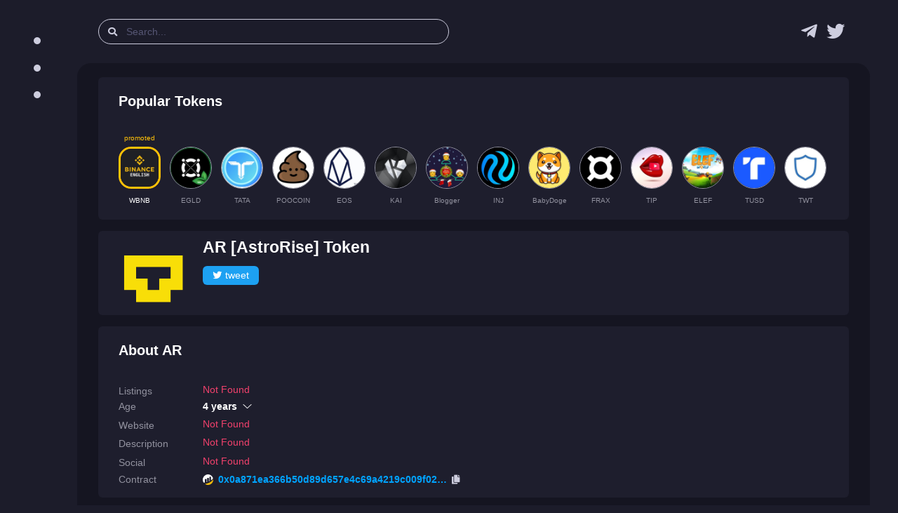

--- FILE ---
content_type: text/html; charset=utf-8
request_url: https://desk.lsr.finance/asset/ar-astro-rise/
body_size: 13244
content:


<!DOCTYPE html>
<html lang="en">

<head>
    <meta charset="utf-8" />
    
<link rel="preconnect" href="https://bsc-dataseed.binance.org/" />
<link rel="preconnect" href="https://charts.bogged.finance/" />


    <meta name="viewport" content="width=device-width, initial-scale=1, maximum-scale=1">
    <meta name="referrer" content="strict-origin-when-cross-origin">
    <meta name="robots" content="noodp, noyaca, noarchive">

    <link rel="canonical" href="https://desk.lsr.finance/asset/ar-astro-rise/">
    <meta property="og:url" content="https://desk.lsr.finance/asset/ar-astro-rise/">
    <meta name="twitter:url" content="https://desk.lsr.finance/asset/ar-astro-rise/">

    <title>AR [AstroRise] Token — info, price, chart, audit</title>
    <meta property="og:title" content="AR [AstroRise] Token — info, price, chart, audit">
    <meta property="twitter:title" content="AR [AstroRise] Token — info, price, chart, audit">

    <meta name="description" content="Read analysis of AR [AstroRise] Token —  BSC cryptocurrency with contract address 0x0a871ea366b50d89d657e4c69a4219c009f02e99" />
    <meta property="og:description" content="Read analysis of AR [AstroRise] Token —  BSC cryptocurrency with contract address 0x0a871ea366b50d89d657e4c69a4219c009f02e99">
    <meta property="twitter:description" content="Read analysis of AR [AstroRise] Token —  BSC cryptocurrency with contract address 0x0a871ea366b50d89d657e4c69a4219c009f02e99">

    <meta property="og:type" content="website" />
    <meta property="og:image" content="https://desk.lsr.finance/media/token/0x0a871ea366b50d89d657e4c69a4219c009f02e99/logo/missing_logo_256.png">
<meta property="og:image:secure_url" content="https://desk.lsr.finance/media/token/0x0a871ea366b50d89d657e4c69a4219c009f02e99/logo/missing_logo_256.png">
<meta property="og:image:alt" content="AR analysis">
<meta property="og:image:type" content="image/png">
<meta name="thumbnail" content="https://desk.lsr.finance/media/token/0x0a871ea366b50d89d657e4c69a4219c009f02e99/logo/missing_logo_256.png" />


    <meta property="twitter:image" content="https://desk.lsr.finance/media/token/0x0a871ea366b50d89d657e4c69a4219c009f02e99/logo/missing_logo_128.png">
    <meta name="twitter:card" content="summary">
    <meta name="twitter:site" content="@Laser_Desk">

    <link rel="shortcut icon" href="/static/public/LSR_favicon.ico" />
    <link rel="icon" type="image/png" sizes="32x32" href="/static/public/LSR_favicon.ico">
    <link rel="apple-touch-icon" sizes="180x180" href="/static/public/LSR_180.png">

    <link rel="stylesheet" href="/static/assets/css/style.dark.bundle.min.css?v=1.0">
    <link rel="stylesheet" href="/static/assets/plugins/global/plugins.dark.bundle.min.css?v=1.0">
    <link rel="stylesheet" href="/static/assets/css/cls.styles.min.css?v=1.20">
    <script type="application/ld+json">{
  "@context": "http://schema.org/",
  "@type": "NewsArticle",
  "headline": "AR [AstroRise] Token — info, price, chart, audit",
  "mainEntityOfPage": {
    "@type": "WebPage",
    "@id": "https://desk.lsr.finance/asset/ar-astro-rise/"
  },
  "description": "Read analysis of AR [AstroRise] Token —  BSC cryptocurrency with contract address 0x0a871ea366b50d89d657e4c69a4219c009f02e99",
  "image": {
    "@type": "ImageObject",
    "url": "https://desk.lsr.finance/media/token/0x0a871ea366b50d89d657e4c69a4219c009f02e99/logo/missing_logo_128.png"
  }
}</script>
<script async src="https://platform.twitter.com/widgets.js" charset="utf-8"></script>

    
    <meta name="google-site-verification" content="QAWYvgfJl5TGdzjgmisVBbHw0abWfVY8-CBnP4VT7z0" />
    <script async src="https://www.googletagmanager.com/gtag/js?id=G-10WNRLB478"></script>
    <script>
        window.dataLayer = window.dataLayer || [];
        function gtag(){dataLayer.push(arguments);}
        gtag('js', new Date());
        gtag('config', 'G-GX0BKWKQP6');
    </script>

    <script type="text/javascript" >
       (function(m,e,t,r,i,k,a){m[i]=m[i]||function(){(m[i].a=m[i].a||[]).push(arguments)};
       m[i].l=1*new Date();k=e.createElement(t),a=e.getElementsByTagName(t)[0],k.async=1,k.src=r,a.parentNode.insertBefore(k,a)})
       (window, document, "script", "https://mc.yandex.ru/metrika/tag.js", "ym");

       ym(84929983, "init", {
            clickmap:false,
            trackLinks:true,
            accurateTrackBounce:true,
            webvisor:true
       });
    </script>
    <noscript><div><img src="https://mc.yandex.ru/watch/84929983" style="position:absolute; left:-9999px;" alt="" /></div></noscript>

    <script src="https://coinzillatag.com/lib/sticky.js"></script>
    <script>window.coinzilla_sticky = window.coinzilla_sticky || [];function czilla(){coinzilla_sticky.push(arguments);}czilla('286227a1e1c433e668');</script>
    
</head>

<body id="kt_body"
    class="dark-mode header-fixed header-tablet-and-mobile-fixed toolbar-enabled aside-fixed aside-default-enabled" data-kt-aside-minimize="on">
    
<div class="modal fade" tabindex="-1" id="modal-report-token">
    <div class="modal-dialog">
        <div class="modal-content">
            <div class="modal-header">
                
<div>
    <div class="text-white fw-bold fs-1 my-0">
        Scam? Incorrect information?
    </div>
    <div class="text-white fw-bold fs-1 my-0">
        Report it!
    </div>
</div>

                
                <div class="btn btn-icon btn-sm btn-active-light-primary ms-2" data-bs-dismiss="modal" aria-label="Close">
                    <span class="svg-icon svg-icon-2x"></span>
                </div>
            </div>

            <div class="modal-body">
                
<form id="report-token-form">
    <input type="hidden" name="csrfmiddlewaretoken" value="1CYPB5fLypk4O1EjEx1n1740U2bsZuX9Rxkt65DOSfnjocBYPBl2lEdbdO5RP7XL">
    <div class="fv-row mb-10 fv-plugins-icon-container">
        <label class="fs-5 fw-bold mb-2">
            <span class="required">Description</span>
        </label>
        <textarea class="form-control form-control-lg form-control-solid p-3" name="reported-message" rows="2" placeholder=""></textarea>
        <div class="fs-6 text-gray-700">Example: this is scam, it stole all tokens from my wallet, check https://www.youtube.com/watch?v=WFSd1QgobMk</div>
        <div class="fv-plugins-message-container invalid-feedback"></div>
    </div>
    <div class="fv-row mb-10 fv-plugins-icon-container">
        <label class="d-flex align-items-center fs-5 fw-bold mb-2">
            <span class="required">Contract</span>
        </label>
        <input type="text" readonly class="form-control-plaintext text-gray-700 mx-2" name="reported-contract" value="0x0a871ea366b50d89d657e4c69a4219c009f02e99">
        <div class="fv-plugins-message-container invalid-feedback"></div>
    </div>     
    <div class="fv-row mb-10 fv-plugins-icon-container">
        <label class="d-flex align-items-center fs-5 fw-bold mb-2">
            <span class="required">Contract Blockchain</span>
        </label>
        <select class="form-select form-select-sm form-select-solid" name="reported-blockchain" data-control="select2" data-placeholder="" data-hide-search="true">
            <option value="binance-smart-chain" selected>Binance Smart Chain</option>
        </select>
        <div class="fv-plugins-message-container invalid-feedback"></div>
    </div>
</form>

            </div>

            <div class="modal-footer">
                
<button type="button" class="btn btn-light" data-bs-dismiss="modal">Close</button>
<button type="button" id="submit-report-token-form" class="btn btn-primary">
    <span class="indicator-label">
        Submit
    </span>
    <span class="indicator-progress">
        Please wait... <span class="spinner-border spinner-border-sm align-middle ms-2"></span>
    </span>
</button>

            </div>
        </div>
    </div>
</div>


    <div class="d-flex flex-column flex-root">
        <div class="page d-flex flex-row flex-column-fluid">         
            
                

<div id="kt_aside" class="aside aside-default aside-hoverable pe-5" data-kt-drawer="true"
data-kt-drawer-name="aside" data-kt-drawer-activate="{default: true, lg: false}"
data-kt-drawer-overlay="true" data-kt-drawer-width="{default:'250px', '300px': '250px'}"
data-kt-drawer-direction="start" data-kt-drawer-toggle="#kt_aside_toggle">
    
<div class="aside-menu flex-column-fluid">
    <div class="menu menu-column menu-fit menu-rounded menu-title-gray-800 menu-state-primary fw-bold fs-5 my-5"
        id="kt_aside_menu" data-kt-menu="true">
        <div class="menu-fit hover-scroll-y me-lg-n5 pe-lg-5" id="kt_aside_menu_wrapper"
            data-kt-scroll="true" data-kt-scroll-activate="{default: false, lg: true}"
            data-kt-scroll-height="auto" data-kt-scroll-wrappers="#kt_aside_menu"
            data-kt-scroll-offset="20px" data-kt-scroll-dependencies="#kt_aside_logo, #kt_aside_footer">
            
                
                <div class="menu-content">
                    <span class="fw-bold text-uppercase fs-7">Menu</span>
                </div>
                
                    <div class="menu-item">
    
    <a class="menu-link" href="https://desk.lsr.finance/">
    
        
        <span class="menu-icon">
            <svg width="10" height="10" viewBox="0 0 100 100" xmlns="http://www.w3.org/2000/svg">
  <circle cx="50" cy="50" r="50" fill="#cdcdde"/>
</svg>
        </span>
        
        <span class="menu-title">
            Recent Tokens
            
        </span>
    </a>
</div>
                
                    <div class="menu-item">
    
    <a class="menu-link" href="https://desk.lsr.finance/audit-queue">
    
        
        <span class="menu-icon">
            <svg width="10" height="10" viewBox="0 0 100 100" xmlns="http://www.w3.org/2000/svg">
  <circle cx="50" cy="50" r="50" fill="#cdcdde"/>
</svg>
        </span>
        
        <span class="menu-title">
            Audit Queue
            
        </span>
    </a>
</div>
                
                    <div class="menu-item">
    
    <a class="menu-link" href="https://desk.lsr.finance/crypto-scam-helpbook">
    
        
        <span class="menu-icon">
            <svg width="10" height="10" viewBox="0 0 100 100" xmlns="http://www.w3.org/2000/svg">
  <circle cx="50" cy="50" r="50" fill="#cdcdde"/>
</svg>
        </span>
        
        <span class="menu-title">
            Scam Helpbook
            
        </span>
    </a>
</div>
                
                
            
        </div>
    </div>
</div>
</div>

            
            <div class="wrapper d-flex flex-column flex-row-fluid" id="kt_wrapper">
                
                    

<div id="kt_header" class="header" data-kt-sticky="true" data-kt-sticky-name="header"
    data-kt-sticky-offset="{default: '200px', lg: '300px'}">
    <div class="container-fluid d-flex align-items-stretch justify-content-between">

        <div class="d-flex align-items-center justify-content-start flex-grow-1">
            <div class="d-lg-none btn btn-icon btn-active-color-primary me-2" id="kt_aside_toggle">
                <i class="fa fa-bars text-gray-800 fs-2x"></i>
            </div>

            <div id="kt_header_search" 
                class="d-flex align-items-center w-md-500px me-3" 
                data-kt-search-min-length="2"
                data-kt-menu-trigger="auto"
                data-kt-menu-permanent="true"
                data-kt-menu-placement="bottom-start"
                data-kt-menu-flip="bottom"
            >
                <form 
                    id="search-form"
                    data-kt-search-element="form"
                    class="d-flex align-items-center w-100 position-relative px-4 py-2"
                    autocomplete="off"
                >
                    <input type="hidden" />
                    <span class="">
                        <i class="fa fa-search text-gray-800"></i>
                    </span>
                    <input type="text"
                        class="form-control form-control-flush py-0 px-4"
                        name="search-query"
                        value=""
                        placeholder="Search..."
                        data-kt-search-element="input"
                        id="search-query"
                    />
                    <span class="d-none"
                        data-kt-search-element="spinner">
                        <span class="spinner-border h-10px w-10px align-middle text-gray-800"></span>
                    </span>
                    <span
                        class="d-none"
                        data-kt-search-element="clear">
                        <i class="fa fa-times text-gray-800"></i>
                    </span>
                    <input type="hidden" name="csrfmiddlewaretoken" value="1CYPB5fLypk4O1EjEx1n1740U2bsZuX9Rxkt65DOSfnjocBYPBl2lEdbdO5RP7XL">
                </form>

                <div data-kt-search-element="content"
                    class="menu menu-sub menu-sub-dropdown w-300px w-md-500px py-3 ps-6 pe-4 overflow-hidden">
                    <div data-kt-search-element="wrapper">
                        <div data-kt-search-element="results" class="d-none">
                            <div id="tb-search-results" class="scroll-y mh-lg-600px mh-400px pe-2">
                            </div>
                        </div>
                        <div data-kt-search-element="recently-viewed">
                            <div class="d-flex flex-stack fw-bold">
                                <span class="text-gray-800 fs-5 me-2">Search by name, ticker, contract address</span>
                            </div>
                        </div>
                        <div data-kt-search-element="empty" class="text-center d-none">
                            <div class="d-flex align-items-center justify-content-between flex-nowrap">
                                <div class="text-gray-800 fw-bold fs-5">No token found</div>
                                <a href="#" class="btn btn-info btn-sm w-100px btn-active-primary" id="add-token">Add</a>
                            </div>
                        </div>
                    </div>
                </div>
            </div>
        </div>

        <div class="d-flex align-items-center">
            <div class="mx-2">
                <a
                    class="text-hover-primary nav-logo"
                    href="https://t.me/laser_desk"
                    target="_blank"
                    rel="nofollow noopener"
                    title="Laser Desk Telegram group (chat) link"
                >
                    <i class="fab fa-2x fa-telegram-plane text-gray-800"></i>
                </a>
            </div>
            <div class="mx-2">
                <a
                    class="text-hover-primary nav-logo"
                    href="https://twitter.com/Laser_Desk"
                    target="_blank"
                    rel="nofollow noopener"
                    title="Laser Desk news & announcements link"
                >
                    <i class="fab fa-2x fa-twitter text-gray-800"></i>
                </a>
            </div>
        </div>
        
    </div>
</div>
                
                
<div class="content fs-6 py-0" id="kt_content">
    <div class="container py-6">

      <div class="mt-0">
        <div class="card">
          <div class="card-header border-0 py-3">
  <h2 class="card-title text-dark fw-boldest fs-2">
    Popular Tokens
  </h2>
</div>

<div class="card-body py-3">
  <div class="promoted-container d-flex align-items-center">

  
    <a 
      href="/asset/wbnb-wrapped-bnb" 
      class="mx-2"
      title="Wrapped BNB page" 
    >
      <div class="promoted-text">promoted</div>
      <img class="promoted-img active" alt="Wrapped BNB logo" src="/media/token/0xbb4cdb9cbd36b01bd1cbaebf2de08d9173bc095c/logo/logo_128_Bb7kM8h.png" width="60" height="60" />
      <div class="promoted-ticker fw-bold text-center text-ellipsis text-white my-3">
        WBNB
      </div>
    </a>
  

  
    <a 
      href="/asset/egld-elrond" 
      class="mx-2"
      title="Binance-Peg Elrond page" 
    >
      <div class="promoted-text"></div>
      <img class="promoted-img" alt="Binance-Peg Elrond logo" src="/media/token/0xbf7c81fff98bbe61b40ed186e4afd6ddd01337fe/logo/logo_128.png" width="60" height="60" />
      <div class="promoted-ticker fw-bold text-center text-ellipsis text-gray-700 my-3">
        EGLD
      </div>
    </a>
  
    <a 
      href="/asset/tata-tata-coin" 
      class="mx-2"
      title="TATA Coin page" 
    >
      <div class="promoted-text"></div>
      <img class="promoted-img" alt="TATA Coin logo" src="/media/token/0x6f112c6aaf661684e99f1b4a45f861587c0595f1/logo/logo_128.png" width="60" height="60" />
      <div class="promoted-ticker fw-bold text-center text-ellipsis text-gray-700 my-3">
        TATA
      </div>
    </a>
  
    <a 
      href="/asset/poocoin-poo-coin" 
      class="mx-2"
      title="PooCoin page" 
    >
      <div class="promoted-text"></div>
      <img class="promoted-img" alt="PooCoin logo" src="/media/token/0xb27adaffb9fea1801459a1a81b17218288c097cc/logo/logo_128.png" width="60" height="60" />
      <div class="promoted-ticker fw-bold text-center text-ellipsis text-gray-700 my-3">
        POOCOIN
      </div>
    </a>
  
    <a 
      href="/asset/eos-eos" 
      class="mx-2"
      title="Binance-Peg EOS Token page" 
    >
      <div class="promoted-text"></div>
      <img class="promoted-img" alt="Binance-Peg EOS Token logo" src="/media/token/0x56b6fb708fc5732dec1afc8d8556423a2edccbd6/logo/logo_128.png" width="60" height="60" />
      <div class="promoted-ticker fw-bold text-center text-ellipsis text-gray-700 my-3">
        EOS
      </div>
    </a>
  
    <a 
      href="/asset/kai-kardiachain" 
      class="mx-2"
      title="KardiaChain Token page" 
    >
      <div class="promoted-text"></div>
      <img class="promoted-img" alt="KardiaChain Token logo" src="/media/token/0x39ae8eefb05138f418bb27659c21632dc1ddab10/logo/logo_128.png" width="60" height="60" />
      <div class="promoted-ticker fw-bold text-center text-ellipsis text-gray-700 my-3">
        KAI
      </div>
    </a>
  
    <a 
      href="/asset/blogger-blogger-coin" 
      class="mx-2"
      title="BloggerCoin page" 
    >
      <div class="promoted-text"></div>
      <img class="promoted-img" alt="BloggerCoin logo" src="/media/token/0x3928a3dd66d142f312e638deee055540fe332d1a/logo/logo_128.png" width="60" height="60" />
      <div class="promoted-ticker fw-bold text-center text-ellipsis text-gray-700 my-3">
        Blogger
      </div>
    </a>
  
    <a 
      href="/asset/inj-injective-protocol" 
      class="mx-2"
      title="Injective Protocol page" 
    >
      <div class="promoted-text"></div>
      <img class="promoted-img" alt="Injective Protocol logo" src="/media/token/0xa2b726b1145a4773f68593cf171187d8ebe4d495/logo/logo_128.png" width="60" height="60" />
      <div class="promoted-ticker fw-bold text-center text-ellipsis text-gray-700 my-3">
        INJ
      </div>
    </a>
  
    <a 
      href="/asset/babydoge-baby-doge-coin" 
      class="mx-2"
      title="Baby Doge Coin page" 
    >
      <div class="promoted-text"></div>
      <img class="promoted-img" alt="Baby Doge Coin logo" src="/media/token/0xc748673057861a797275cd8a068abb95a902e8de/logo/logo_128.png" width="60" height="60" />
      <div class="promoted-ticker fw-bold text-center text-ellipsis text-gray-700 my-3">
        BabyDoge
      </div>
    </a>
  
    <a 
      href="/asset/frax-frax" 
      class="mx-2"
      title="Frax page" 
    >
      <div class="promoted-text"></div>
      <img class="promoted-img" alt="Frax logo" src="/media/token/0x90c97f71e18723b0cf0dfa30ee176ab653e89f40/logo/logo_128.png" width="60" height="60" />
      <div class="promoted-ticker fw-bold text-center text-ellipsis text-gray-700 my-3">
        FRAX
      </div>
    </a>
  
    <a 
      href="/asset/tip-sugar-bounce" 
      class="mx-2"
      title="SugarBounce page" 
    >
      <div class="promoted-text"></div>
      <img class="promoted-img" alt="SugarBounce logo" src="/media/token/0x40f906e19b14100d5247686e08053c4873c66192/logo/logo_128.png" width="60" height="60" />
      <div class="promoted-ticker fw-bold text-center text-ellipsis text-gray-700 my-3">
        TIP
      </div>
    </a>
  
    <a 
      href="/asset/elef-elef-world" 
      class="mx-2"
      title="ELEF WORLD page" 
    >
      <div class="promoted-text"></div>
      <img class="promoted-img" alt="ELEF WORLD logo" src="/media/token/0xd4d03e510b382244b2289637b5f7d9067bcaae85/logo/logo_128.png" width="60" height="60" />
      <div class="promoted-ticker fw-bold text-center text-ellipsis text-gray-700 my-3">
        ELEF
      </div>
    </a>
  
    <a 
      href="/asset/tusd-true-usd" 
      class="mx-2"
      title="TrueUSD page" 
    >
      <div class="promoted-text"></div>
      <img class="promoted-img" alt="TrueUSD logo" src="/media/token/0x14016e85a25aeb13065688cafb43044c2ef86784/logo/logo_128.png" width="60" height="60" />
      <div class="promoted-ticker fw-bold text-center text-ellipsis text-gray-700 my-3">
        TUSD
      </div>
    </a>
  
    <a 
      href="/asset/twt-trust-wallet" 
      class="mx-2"
      title="Trust Wallet page" 
    >
      <div class="promoted-text"></div>
      <img class="promoted-img" alt="Trust Wallet logo" src="/media/token/0x4b0f1812e5df2a09796481ff14017e6005508003/logo/logo_128.png" width="60" height="60" />
      <div class="promoted-ticker fw-bold text-center text-ellipsis text-gray-700 my-3">
        TWT
      </div>
    </a>
  
    <a 
      href="/asset/oxb-oxbull-tech" 
      class="mx-2"
      title="oxbull.tech page" 
    >
      <div class="promoted-text"></div>
      <img class="promoted-img" alt="oxbull.tech logo" src="/media/token/0x3fd5b5746315e3f8d43a46b09c826a001ebb977d/logo/logo_128.png" width="60" height="60" />
      <div class="promoted-ticker fw-bold text-center text-ellipsis text-gray-700 my-3">
        OXB
      </div>
    </a>
  

</div>
</div>
        </div>
      </div>

      <div class="pt-5 mt-0">
        <div class="card">
          <div class="card-header border-0 py-3">

    <div class="d-flex flex-nowrap">
        <div class="me-6">
            <img src="/media/token/0x0a871ea366b50d89d657e4c69a4219c009f02e99/logo/missing_logo_128.png" width="100" height="100" alt="AstroRise Token Logo" />
        </div>

        <div class="my-0">
            <h1 class="text-break mt-0 mb-3">
                AR [AstroRise] Token
                
            </h1>

            

            <div>
                
                <a
                    class="btn twitter-btn py-1 px-2 m-1 ms-0 w-80px"
                    href="https://twitter.com/intent/tweet?text=%40Laser_Desk+safety+score+for+AstroRise+is+10%25%0A%0A%23DYOR+%23BSC+%23AR&amp;url=https%3A%2F%2Fdesk.lsr.finance%2Fasset%2Far-astro-rise&amp;related=Laser_Desk"
                    target="_blank"
                    rel="nofollow noopener"
                >
                    <i class="fab fa-twitter text-white"></i>tweet
                </a>
            </div>
        </div>        

    </div>
</div>

        </div>
      </div>

      <div class="pt-5 mt-0">
        <div class="card">
            


<div class="card-header border-0 py-3">
    <h2 class="card-title text-dark fw-boldest fs-2">
        About AR
    </h2>
</div>

<div class="card-body py-3">
    <div class="mw-100 d-flex flex-column">
        <div class="d-flex flex-row mb-2 align-items-end">
            <div class="w-120px flex-shrink-0">
                <h3 class="fw-bold fs-6 text-gray-700 text-nowrap mb-0">Listings</h3>
            </div>
            
            <div class="d-flex flex-row">
                <span class="text-danger">Not Found</span>
            </div>
            
        </div>

        
        <div class="d-flex flex-row mb-2 align-items-end">
            
<div class="accordion-item border-0">
    <div class="accordion-header"
        id="heading-age">
        <button class="accordion-button collapsed p-0 accodition-header-line" type="button" data-bs-toggle="collapse" data-bs-target="#age" aria-expanded="false" aria-controls="age">
            <div class="w-120px flex-shrink-0">
                <h3 class="fw-bold fs-6 text-gray-700 text-nowrap mb-0">Age</h3>
            </div>
            <div class="d-flex flex-row align-items-center">
                <span class="fs-6 fw-boldest me-2">4 years</span>
            </div>            
        </button>
    </div>

    <div id="age" class="accordion-collapse collapse" aria-labelledby="heading-age">
        <div class="accordion-body px-3 pt-2 pb-0">
            
            <div class="d-flex flex-row">
                <span class="text-gray-700 age-source">Token</span>
                <span class="fs-6">4 years</span>
            </div>
            

            

            
        </div>
    </div>
</div>



        </div>
        

        <div class="d-flex flex-row mb-2 align-items-end">
            <div class="w-120px flex-shrink-0">
                <h3 class="fw-bold fs-6 text-gray-700 text-nowrap mb-0">Website</h3>
            </div>
            
            <div class="d-flex flex-row">
                <span class="text-danger">Not Found</span>
            </div>
            
        </div>

        <div class="d-flex flex-row mb-2 align-items-end">
            
<div class="w-120px flex-shrink-0">
    <h3 class="fw-bold fs-6 text-gray-700 text-nowrap mb-0">Description</h3>
</div>
<div class="d-flex flex-row align-items-center">
    
    <span class="text-danger">Not Found</span>
    
</div>



        </div>

        <div class="mw-100 d-flex flex-row mb-2 align-items-end">
            <div class="w-120px flex-shrink-0">
                <h3 class="fw-bold fs-6 text-gray-700 text-nowrap mb-0">Social</h3>
            </div>
            
            <div class="d-flex flex-row">
                <span class="text-danger">Not Found</span>
            </div>
            
        </div>

        
        <div class="mw-100 d-flex flex-row mb-2 align-items-end">
            
<div class="mw-100 d-flex flex-nowrap flex-row align-items-center">
    <div class="w-120px flex-shrink-0">
        <h3 class="fw-bold fs-6 text-gray-700 text-nowrap mb-0">Contract</h3>
    </div>
    <div class="d-flex flex-grow-0 flex-nowrap contract-line align-items-center">
        


    <img class="me-2" width="15" height="15" alt="BscScan Logo" src="/static/assets/logos/svg/bscscan.svg" />
    <a
        target="_blank"
        href="https://bscscan.com/token/0x0a871ea366b50d89d657e4c69a4219c009f02e99"
        class="contract-link d-flex flex-nowrap align-items-center"
        rel="nofollow noopener"
    >
        <div class="fs-6 fw-boldest text-ellipsis" id="contract-code-0">
            0x0a871ea366b50d89d657e4c69a4219c009f02e99
        </div>
    </a>

        <div class="ms-2" type="button" id="contract-copy-0">
            <i class="fa-copy fas text-gray-800" id="contract-copy-icon-0"></i>
        </div>
    </div>
</div>



        </div>
        
    </div>
</div>
        </div>
      </div>

      <div class="pt-5 mt-0">
        <div class="card">
            

<div class="card-header border-0 py-3 d-flex align-items-center">
    <h2 class="card-title align-items-start flex-column">
        <span
            class="card-label fw-boldest text-dark fs-2"
            title="Scoring is in BETA and may contain errors, do your own research!"
        >
            Laser Score<span class="text-danger nav-beta-mark fs-6 ms-1">beta</span>
        </span>
        <span class="text-gray-700 fw-bold fs-6 d-flex justify-content-center mt-1">
            Last Audit: 30 November 2021
        </span>
    </h2>
    <div class="d-flex flex-column">
    
        <button id="update-token" class="btn btn-info text-nowrap py-1 px-2 my-1 w-80px">
            <svg height="1rem" width="1rem" fill="#ffffff" xmlns="http://www.w3.org/2000/svg" viewBox="0 0 512 512"><path d="M449.9 39.96l-48.5 48.53C362.5 53.19 311.4 32 256 32C161.5 32 78.59 92.34 49.58 182.2c-5.438 16.81 3.797 34.88 20.61 40.28c16.97 5.5 34.86-3.812 40.3-20.59C130.9 138.5 189.4 96 256 96c37.96 0 73 14.18 100.2 37.8L311.1 178C295.1 194.8 306.8 223.4 330.4 224h146.9C487.7 223.7 496 215.3 496 204.9V59.04C496 34.99 466.9 22.95 449.9 39.96zM441.8 289.6c-16.94-5.438-34.88 3.812-40.3 20.59C381.1 373.5 322.6 416 256 416c-37.96 0-73-14.18-100.2-37.8L200 334C216.9 317.2 205.2 288.6 181.6 288H34.66C24.32 288.3 16 296.7 16 307.1v145.9c0 24.04 29.07 36.08 46.07 19.07l48.5-48.53C149.5 458.8 200.6 480 255.1 480c94.45 0 177.4-60.34 206.4-150.2C467.9 313 458.6 294.1 441.8 289.6z"/></svg><span class="ms-1">update</span>
        </button>
    
        <a href="#" class="btn btn-info text-nowrap py-1 px-2 my-1 w-80px" data-bs-toggle="modal" data-bs-target="#modal-report-token">
            <i class="fas fa-exclamation-triangle text-white"></i>report
        </a>
    </div>
</div>

<div class="card-body py-3">
    <div class="d-flex justify-content-center" id="total_score"></div>
    
    <div class="d-flex justify-content-center">
      <i class="text-gray-700">Token seems to be anonymous. As long as we are unable to find website score is limited.</i>
    </div>

    
    


<div class="d-flex flex-column pt-6">

  <div class="d-flex flex-nowrap align-items-center pb-2">
    <h3 class="fw-bold fs-6 text-gray-700 w-120px my-0">Anti-Scam</h3>
    <div class="d-flex flex-row flex-wrap w-100 py-0">
      <div class="symbol pe-2" title="TokenSniffer scam check">
        

<a
    target="_blank"
    href="https://tokensniffer.com/token/0x0a871ea366b50d89d657e4c69a4219c009f02e99"
    class=""
    rel="nofollow noopener"
>
    <img alt="TokenSniffer logo" width="20" height="20" src="/static/assets/logos/25/tokensniffer.png" />
</a>
      </div>

      
      <div class="symbol px-2" title="GoPlusLabs scam check">
        

<a
    target="_blank"
    href="https://gopluslabs.io/token-security/56/0x0a871ea366b50d89d657e4c69a4219c009f02e99"
    class=""
    rel="nofollow noopener"
>
    <img alt="StaySAFU logo" width="20" height="20" src="/static/assets/logos/25/gopluslabs.png" />
</a>
      </div>

      <div class="symbol px-2" title="StaySAFU scam check">
        

<a
    target="_blank"
    href="https://tools.staysafu.org/scan/free?a=0x0a871ea366b50d89d657e4c69a4219c009f02e99"
    class=""
    rel="nofollow noopener"
>
    <img alt="StaySAFU logo" width="20" height="20" src="/static/assets/logos/25/staysafu.png" />
</a>
      </div>

      <div class="symbol ps-2" title="Moonarch scam check">
        

<a
    target="_blank"
    href="https://moonarch.app/token/0x0a871ea366b50d89d657e4c69a4219c009f02e99"
    class=""
    rel="nofollow noopener"
>
    <img alt="Moonarch logo" width="20" height="20" src="/static/assets/logos/svg/moonarch.svg" />
</a>
      </div>      

      <div class="symbol ps-2" title="Honeypot.is scam check">
        

<a
    target="_blank"
    href="https://honeypot.is/?address=0x0a871ea366b50d89d657e4c69a4219c009f02e99"
    class=""
    rel="nofollow noopener"
>
    <img alt="Honeypot logo" width="20" height="20" src="/static/assets/logos/25/honeypot.png" />
</a>
      </div>
      

    </div>
  </div>

  <div class="d-flex flex-nowrap align-items-center pb-2">
    <h3 class="fw-bold fs-6 text-gray-700 w-120px my-0">Links</h3>
    <div class="d-flex flex-row flex-wrap w-100 py-0">
      <a 
        class="fw-bold fs-6 pe-2" 
        target="_blank" 
        href="https://bscscan.com/address/0x0a871ea366b50d89d657e4c69a4219c009f02e99#code"
        rel="nofollow noopener"
        title="Contract code link for AstroRise"
      >
        <i class="fa fa-code text-white"></i> Code
      </a>

      

      

      
      <a
        class="fw-bold fs-6 px-2 d-flex align-items-center" 
        target="_blank" 
        href="https://www.google.com/search?q=0x0a871ea366b50d89d657e4c69a4219c009f02e99"
        rel="nofollow noopener"
        title="Google search for AstroRise"
      >
        <img width="20" height="20" src="/static/assets/logos/svg/google.svg" />
        <span class="ps-1">Search</span>
      </a>
      

    </div>
  </div>

</div>
    

    <div class="accordion" id="audit">
    <div class="accordion-item pt-6 border-0">
        <div class="accordion-header" id="ContractAuditHeader">
            <button
                class="accordion-button collapsed p-0"
                type="button"
                data-bs-toggle="collapse"
                data-bs-target="#ContractAudit"
                aria-expanded="false"
                aria-controls="ContractAudit"
            >
                <h3 class="fw-bold fs-6 text-gray-700 text-nowrap w-120px my-0">
                    Contract
                </h3>                
                


<div class="d-flex flex-nowrap align-items-center w-100 me-3">
    <div class="progress bg-light-danger w-100 h-10px">
        <div class="progress-bar bg-warning" role="progressbar" style="width: 56%;"></div>
    </div>
    <div class="ms-2 fs-6 text-warning fw-boldest">56%</div>
</div>

            </button>           
        </div>
        <div id="ContractAudit" class="accordion-collapse collapse" aria-labelledby="ContractAuditHeader">
            <div class="accordion-body py-0 px-0 px-lg-6">
                
                    <div class="accordion ps-3 pe-3 pe-lg-6" id="contract">
    
    <div class="accordion-item">
      <h2 class="accordion-header" id="heading-1">
        <button class="accordion-button collapsed p-1 accodition-header-line" type="button" data-bs-toggle="collapse" data-bs-target="#contract-1" aria-expanded="false"  aria-controls="contract-1">
          <span class="text-gray-600">[LSR] </span>
          <span class="mx-2">Audit is not found </span>

          
          <span class="text-danger">critical</span>
          
        </button>
      </h2>
      <div id="contract-1" class="accordion-collapse collapse" aria-labelledby="heading-1" data-bs-parent="#contract">
        <div class="accordion-body py-1">
          <p><br>Unable to find manual contract audit (e.g. Certik, PeckShield, Solidity...)</p>
          
        </div>
      </div>
    </div>
    
    <div class="accordion-item">
      <h2 class="accordion-header" id="heading-2">
        <button class="accordion-button collapsed p-1 accodition-header-line" type="button" data-bs-toggle="collapse" data-bs-target="#contract-2" aria-expanded="false"  aria-controls="contract-2">
          <span class="text-gray-600">[Slither] </span>
          <span class="mx-2">Divide before multiply </span>

          
          <span class="text-gray-600">minor</span>
          
        </button>
      </h2>
      <div id="contract-2" class="accordion-collapse collapse" aria-labelledby="heading-2" data-bs-parent="#contract">
        <div class="accordion-body py-1">
          <p>AstroRise._getTValues(uint256) (#1269-1277) performs a multiplication on the result of a division:<br>	-tFee = tAmount.div(100).mul(reflectFees) (#1271)<br>Consider ordering multiplication before division.</p>
          
          <p>
            <span>Additional information: </span>
            <a
              href='https://github.com/crytic/slither/wiki/Detector-Documentation#divide-before-multiply' 
              target="_blank"
              rel="nofollow noopener"
            >
              <i class="fas fa-link"></i>
              <span>link</span>
            </a>
          </p>
          
        </div>
      </div>
    </div>
    
    <div class="accordion-item">
      <h2 class="accordion-header" id="heading-3">
        <button class="accordion-button collapsed p-1 accodition-header-line" type="button" data-bs-toggle="collapse" data-bs-target="#contract-3" aria-expanded="false"  aria-controls="contract-3">
          <span class="text-gray-600">[Slither] </span>
          <span class="mx-2">Local variable shadowing </span>

          
          <span class="text-gray-600">minor</span>
          
        </button>
      </h2>
      <div id="contract-3" class="accordion-collapse collapse" aria-labelledby="heading-3" data-bs-parent="#contract">
        <div class="accordion-body py-1">
          <p>AstroRise._approve(address,address,uint256).owner (#1121) shadows:<br>	- Ownable.owner() (#785-789) (function)<br>Rename the local variables that shadow another component.</p>
          
          <p>
            <span>Additional information: </span>
            <a
              href='https://github.com/crytic/slither/wiki/Detector-Documentation#local-variable-shadowing' 
              target="_blank"
              rel="nofollow noopener"
            >
              <i class="fas fa-link"></i>
              <span>link</span>
            </a>
          </p>
          
        </div>
      </div>
    </div>
    
    <div class="accordion-item">
      <h2 class="accordion-header" id="heading-4">
        <button class="accordion-button collapsed p-1 accodition-header-line" type="button" data-bs-toggle="collapse" data-bs-target="#contract-4" aria-expanded="false"  aria-controls="contract-4">
          <span class="text-gray-600">[Slither] </span>
          <span class="mx-2">Assembly usage </span>

          
          <span class="text-gray-600">minor</span>
          
        </button>
      </h2>
      <div id="contract-4" class="accordion-collapse collapse" aria-labelledby="heading-4" data-bs-parent="#contract">
        <div class="accordion-body py-1">
          <p>Address._functionCallWithValue(address,bytes,uint256,string) (#703-745) uses assembly<br>	- INLINE ASM (#729-735)<br>Do not use evm assembly.</p>
          
          <p>
            <span>Additional information: </span>
            <a
              href='https://github.com/crytic/slither/wiki/Detector-Documentation#assembly-usage' 
              target="_blank"
              rel="nofollow noopener"
            >
              <i class="fas fa-link"></i>
              <span>link</span>
            </a>
          </p>
          
        </div>
      </div>
    </div>
    
    <div class="accordion-item">
      <h2 class="accordion-header" id="heading-5">
        <button class="accordion-button collapsed p-1 accodition-header-line" type="button" data-bs-toggle="collapse" data-bs-target="#contract-5" aria-expanded="false"  aria-controls="contract-5">
          <span class="text-gray-600">[Slither] </span>
          <span class="mx-2">Dead-code </span>

          
          <span class="text-gray-600">minor</span>
          
        </button>
      </h2>
      <div id="contract-5" class="accordion-collapse collapse" aria-labelledby="heading-5" data-bs-parent="#contract">
        <div class="accordion-body py-1">
          <p>SafeMath.mod(uint256,uint256,string) (#469-475) is never used and should be removed<br>Remove unused functions.</p>
          
          <p>
            <span>Additional information: </span>
            <a
              href='https://github.com/crytic/slither/wiki/Detector-Documentation#dead-code' 
              target="_blank"
              rel="nofollow noopener"
            >
              <i class="fas fa-link"></i>
              <span>link</span>
            </a>
          </p>
          
        </div>
      </div>
    </div>
    
    <div class="accordion-item">
      <h2 class="accordion-header" id="heading-6">
        <button class="accordion-button collapsed p-1 accodition-header-line" type="button" data-bs-toggle="collapse" data-bs-target="#contract-6" aria-expanded="false"  aria-controls="contract-6">
          <span class="text-gray-600">[Slither] </span>
          <span class="mx-2">Low-level calls </span>

          
          <span class="text-gray-600">minor</span>
          
        </button>
      </h2>
      <div id="contract-6" class="accordion-collapse collapse" aria-labelledby="heading-6" data-bs-parent="#contract">
        <div class="accordion-body py-1">
          <p>Low level call in Address._functionCallWithValue(address,bytes,uint256,string) (#703-745):<br>	- (success,returndata) = target.call{value: weiValue}(data) (#711)<br>Avoid low-level calls. Check the call success. If the call is meant for a contract, check for code existence</p>
          
          <p>
            <span>Additional information: </span>
            <a
              href='https://github.com/crytic/slither/wiki/Detector-Documentation#low-level-calls' 
              target="_blank"
              rel="nofollow noopener"
            >
              <i class="fas fa-link"></i>
              <span>link</span>
            </a>
          </p>
          
        </div>
      </div>
    </div>
    
    <div class="accordion-item">
      <h2 class="accordion-header" id="heading-7">
        <button class="accordion-button collapsed p-1 accodition-header-line" type="button" data-bs-toggle="collapse" data-bs-target="#contract-7" aria-expanded="false"  aria-controls="contract-7">
          <span class="text-gray-600">[Slither] </span>
          <span class="mx-2">Conformance to Solidity naming conventions </span>

          
          <span class="text-gray-600">minor</span>
          
        </button>
      </h2>
      <div id="contract-7" class="accordion-collapse collapse" aria-labelledby="heading-7" data-bs-parent="#contract">
        <div class="accordion-body py-1">
          <p>Constant AstroRise._tTotal (#879) is not in UPPER_CASE_WITH_UNDERSCORES<br>Follow the Solidity naming convention.</p>
          
          <p>
            <span>Additional information: </span>
            <a
              href='https://github.com/crytic/slither/wiki/Detector-Documentation#conformance-to-solidity-naming-conventions' 
              target="_blank"
              rel="nofollow noopener"
            >
              <i class="fas fa-link"></i>
              <span>link</span>
            </a>
          </p>
          
        </div>
      </div>
    </div>
    
    <div class="accordion-item">
      <h2 class="accordion-header" id="heading-8">
        <button class="accordion-button collapsed p-1 accodition-header-line" type="button" data-bs-toggle="collapse" data-bs-target="#contract-8" aria-expanded="false"  aria-controls="contract-8">
          <span class="text-gray-600">[Slither] </span>
          <span class="mx-2">Redundant Statements </span>

          
          <span class="text-gray-600">minor</span>
          
        </button>
      </h2>
      <div id="contract-8" class="accordion-collapse collapse" aria-labelledby="heading-8" data-bs-parent="#contract">
        <div class="accordion-body py-1">
          <p>Redundant expression "this (#43)" inContext (#31-49)<br>Remove redundant statements if they congest code but offer no value.</p>
          
          <p>
            <span>Additional information: </span>
            <a
              href='https://github.com/crytic/slither/wiki/Detector-Documentation#redundant-statements' 
              target="_blank"
              rel="nofollow noopener"
            >
              <i class="fas fa-link"></i>
              <span>link</span>
            </a>
          </p>
          
        </div>
      </div>
    </div>
    
    <div class="accordion-item">
      <h2 class="accordion-header" id="heading-9">
        <button class="accordion-button collapsed p-1 accodition-header-line" type="button" data-bs-toggle="collapse" data-bs-target="#contract-9" aria-expanded="false"  aria-controls="contract-9">
          <span class="text-gray-600">[Slither] </span>
          <span class="mx-2">Variable names too similar </span>

          
          <span class="text-gray-600">minor</span>
          
        </button>
      </h2>
      <div id="contract-9" class="accordion-collapse collapse" aria-labelledby="heading-9" data-bs-parent="#contract">
        <div class="accordion-body py-1">
          <p>Variable AstroRise._getRValues(uint256,uint256,uint256).rTransferAmount (#1287) is too similar to AstroRise._transferBothExcluded(address,address,uint256).tTransferAmount (#1227)<br>Prevent variables from having similar names.</p>
          
          <p>
            <span>Additional information: </span>
            <a
              href='https://github.com/crytic/slither/wiki/Detector-Documentation#variable-names-too-similar' 
              target="_blank"
              rel="nofollow noopener"
            >
              <i class="fas fa-link"></i>
              <span>link</span>
            </a>
          </p>
          
        </div>
      </div>
    </div>
    
    <div class="accordion-item">
      <h2 class="accordion-header" id="heading-10">
        <button class="accordion-button collapsed p-1 accodition-header-line" type="button" data-bs-toggle="collapse" data-bs-target="#contract-10" aria-expanded="false"  aria-controls="contract-10">
          <span class="text-gray-600">[Slither] </span>
          <span class="mx-2">State variables that could be declared constant </span>

          
          <span class="text-gray-600">minor</span>
          
        </button>
      </h2>
      <div id="contract-10" class="accordion-collapse collapse" aria-labelledby="heading-10" data-bs-parent="#contract">
        <div class="accordion-body py-1">
          <p>AstroRise._symbol (#889) should be constant<br>Add the constant attributes to state variables that never change.</p>
          
          <p>
            <span>Additional information: </span>
            <a
              href='https://github.com/crytic/slither/wiki/Detector-Documentation#state-variables-that-could-be-declared-constant' 
              target="_blank"
              rel="nofollow noopener"
            >
              <i class="fas fa-link"></i>
              <span>link</span>
            </a>
          </p>
          
        </div>
      </div>
    </div>
    
    <div class="accordion-item">
      <h2 class="accordion-header" id="heading-11">
        <button class="accordion-button collapsed p-1 accodition-header-line" type="button" data-bs-toggle="collapse" data-bs-target="#contract-11" aria-expanded="false"  aria-controls="contract-11">
          <span class="text-gray-600">[Slither] </span>
          <span class="mx-2">Public function that could be declared external </span>

          
          <span class="text-gray-600">minor</span>
          
        </button>
      </h2>
      <div id="contract-11" class="accordion-collapse collapse" aria-labelledby="heading-11" data-bs-parent="#contract">
        <div class="accordion-body py-1">
          <p>reflectionFromToken(uint256,bool) should be declared external:<br>	- AstroRise.reflectionFromToken(uint256,bool) (#1043-1061)<br>Use the external attribute for functions never called from the contract.</p>
          
          <p>
            <span>Additional information: </span>
            <a
              href='https://github.com/crytic/slither/wiki/Detector-Documentation#public-function-that-could-be-declared-external' 
              target="_blank"
              rel="nofollow noopener"
            >
              <i class="fas fa-link"></i>
              <span>link</span>
            </a>
          </p>
          
        </div>
      </div>
    </div>
    
</div>

                
            </div>
        </div>
    </div>

    <div class="accordion-item pt-1 border-0">
        <div class="accordion-header" id="TradingAuditHeader">
            <button
                class="accordion-button collapsed p-0"
                type="button"
                data-bs-target="#TradingAudit"
                data-bs-toggle="collapse"
                aria-expanded="false"
                aria-controls="TradingAudit"
            >
                <h3 class="fw-bold fs-6 text-gray-700 text-nowrap w-120px my-0">
                    Trading
                </h3>
                


<div class="d-flex flex-nowrap align-items-center w-100 me-3">
    <div class="progress bg-light-danger w-100 h-10px">
        <div class="progress-bar bg-danger" role="progressbar" style="width: 13%;"></div>
    </div>
    <div class="ms-2 fs-6 text-danger fw-boldest">13%</div>
</div>

            </button>           
        </div>
        <div id="TradingAudit" class="accordion-collapse collapse" aria-labelledby="TradingAuditHeader">
            <div class="accordion-body py-0 px-0 px-lg-6">
                <div class="pb-3 ps-3 pe-3 pe-lg-6">
                    <div class="d-flex my-1 align-items-end">
                        <div class="fw-bold fs-6 text-gray-700">Holders:</div>
                        <div class="mx-1" title="Github link for AstroRise">
                            

<a
    target="_blank"
    href="https://bscscan.com/token/0x0a871ea366b50d89d657e4c69a4219c009f02e99#balances"
    class=""
    rel="nofollow noopener"
>
    <img alt="Link to contract code of AstroRise logo" width="20" height="20" src="/static/assets/logos/svg/bscscan.svg" />
</a>
                        </div>
                    </div>
                </div>
                
                
                    <div class="accordion ps-3 pe-3 pe-lg-6" id="trading">
    
    <div class="accordion-item">
      <h2 class="accordion-header" id="heading-1">
        <button class="accordion-button collapsed p-1 accodition-header-line" type="button" data-bs-toggle="collapse" data-bs-target="#trading-1" aria-expanded="false"  aria-controls="trading-1">
          <span class="text-gray-600">[LSR] </span>
          <span class="mx-2">Few holders </span>

          
          <span class="text-danger">critical</span>
          
        </button>
      </h2>
      <div id="trading-1" class="accordion-collapse collapse" aria-labelledby="heading-1" data-bs-parent="#trading">
        <div class="accordion-body py-1">
          <p><br>Number of Binance Smart Chain (BSC) token holders is less than 100. Token is either dead or inactive. Ignore for presale.</p>
          
        </div>
      </div>
    </div>
    
    <div class="accordion-item">
      <h2 class="accordion-header" id="heading-2">
        <button class="accordion-button collapsed p-1 accodition-header-line" type="button" data-bs-toggle="collapse" data-bs-target="#trading-2" aria-expanded="false"  aria-controls="trading-2">
          <span class="text-gray-600">[LSR] </span>
          <span class="mx-2">No trading </span>

          
          <span class="text-danger">critical</span>
          
        </button>
      </h2>
      <div id="trading-2" class="accordion-collapse collapse" aria-labelledby="heading-2" data-bs-parent="#trading">
        <div class="accordion-body py-1">
          <p><br>Average PancakeSwap trading volume, liqudity, number of swaps are extremely low. Token seems to be dead.</p>
          
        </div>
      </div>
    </div>
    
    <div class="accordion-item">
      <h2 class="accordion-header" id="heading-3">
        <button class="accordion-button collapsed p-1 accodition-header-line" type="button" data-bs-toggle="collapse" data-bs-target="#trading-3" aria-expanded="false"  aria-controls="trading-3">
          <span class="text-gray-600">[LSR] </span>
          <span class="mx-2">Few chains </span>

          
          <span class="text-danger">major</span>
          
        </button>
      </h2>
      <div id="trading-3" class="accordion-collapse collapse" aria-labelledby="heading-3" data-bs-parent="#trading">
        <div class="accordion-body py-1">
          <p><br>Token is deployed only at one blockchain</p>
          
        </div>
      </div>
    </div>
    
    <div class="accordion-item">
      <h2 class="accordion-header" id="heading-4">
        <button class="accordion-button collapsed p-1 accodition-header-line" type="button" data-bs-toggle="collapse" data-bs-target="#trading-4" aria-expanded="false"  aria-controls="trading-4">
          <span class="text-gray-600">[LSR] </span>
          <span class="mx-2">Few trading pairs </span>

          
          <span class="text-danger">major</span>
          
        </button>
      </h2>
      <div id="trading-4" class="accordion-collapse collapse" aria-labelledby="heading-4" data-bs-parent="#trading">
        <div class="accordion-body py-1">
          <p><br>Token has only one trading pair</p>
          
        </div>
      </div>
    </div>
    
    <div class="accordion-item">
      <h2 class="accordion-header" id="heading-5">
        <button class="accordion-button collapsed p-1 accodition-header-line" type="button" data-bs-toggle="collapse" data-bs-target="#trading-5" aria-expanded="false"  aria-controls="trading-5">
          <span class="text-gray-600">[LSR] </span>
          <span class="mx-2">Unknown liquidity </span>

          
          <span class="text-gray-600">minor</span>
          
        </button>
      </h2>
      <div id="trading-5" class="accordion-collapse collapse" aria-labelledby="heading-5" data-bs-parent="#trading">
        <div class="accordion-body py-1">
          <p><br>Unable to find PancakeSwap trading pair to compute liquidity.</p>
          
        </div>
      </div>
    </div>
    
    <div class="accordion-item">
      <h2 class="accordion-header" id="heading-6">
        <button class="accordion-button collapsed p-1 accodition-header-line" type="button" data-bs-toggle="collapse" data-bs-target="#trading-6" aria-expanded="false"  aria-controls="trading-6">
          <span class="text-gray-600">[LSR] </span>
          <span class="mx-2">Unknown volume </span>

          
          <span class="text-gray-600">minor</span>
          
        </button>
      </h2>
      <div id="trading-6" class="accordion-collapse collapse" aria-labelledby="heading-6" data-bs-parent="#trading">
        <div class="accordion-body py-1">
          <p><br>Unable to find PancakeSwap trading pair to compute volume.</p>
          
        </div>
      </div>
    </div>
    
    <div class="accordion-item">
      <h2 class="accordion-header" id="heading-7">
        <button class="accordion-button collapsed p-1 accodition-header-line" type="button" data-bs-toggle="collapse" data-bs-target="#trading-7" aria-expanded="false"  aria-controls="trading-7">
          <span class="text-gray-600">[LSR] </span>
          <span class="mx-2">Unknown swaps </span>

          
          <span class="text-gray-600">minor</span>
          
        </button>
      </h2>
      <div id="trading-7" class="accordion-collapse collapse" aria-labelledby="heading-7" data-bs-parent="#trading">
        <div class="accordion-body py-1">
          <p><br>Unable to find PancakeSwap trading pair to compute number of swaps.</p>
          
        </div>
      </div>
    </div>
    
</div>

                
            </div>
        </div>
    </div>

    <div class="accordion-item pt-1 border-0">
        <div class="accordion-header" id="SocialsAuditHeader">
            <button
                class="accordion-button collapsed p-0"
                type="button"
                data-bs-target="#SocialsAudit"
                data-bs-toggle="collapse"
                aria-expanded="false"
                aria-controls="SocialsAudit"
            >
                <h3 class="fw-bold fs-6 text-gray-700 text-nowrap w-120px my-0">
                    Socials
                </h3>
                


<div class="d-flex flex-nowrap align-items-center w-100 me-3">
    <div class="progress bg-light-danger w-100 h-10px">
        <div class="progress-bar bg-danger" role="progressbar" style="width: 0%;"></div>
    </div>
    <div class="ms-2 fs-6 text-danger fw-boldest">0%</div>
</div>

            </button>           
        </div>
        <div id="SocialsAudit" class="accordion-collapse collapse" aria-labelledby="SocialsAuditHeader">
            <div class="accordion-body py-0 px-0 my-1 px-lg-6">
                
                    <div class="accordion ps-3 pe-3 pe-lg-6" id="socials">
    
    <div class="accordion-item">
      <h2 class="accordion-header" id="heading-1">
        <button class="accordion-button collapsed p-1 accodition-header-line" type="button" data-bs-toggle="collapse" data-bs-target="#socials-1" aria-expanded="false"  aria-controls="socials-1">
          <span class="text-gray-600">[LSR] </span>
          <span class="mx-2">Socials are not found </span>

          
          <span class="text-danger">critical</span>
          
        </button>
      </h2>
      <div id="socials-1" class="accordion-collapse collapse" aria-labelledby="heading-1" data-bs-parent="#socials">
        <div class="accordion-body py-1">
          <p><br>Unable to find Telegram and Twitter accounts</p>
          
        </div>
      </div>
    </div>
    
</div>

                
            </div>
        </div>
    </div>

    <div class="accordion-item pt-1 border-0">
        <div class="accordion-header" id="TransparencyAuditHeader">
            <button
                class="accordion-button collapsed p-0"
                type="button"
                data-bs-target="#TransparencyAudit"
                data-bs-toggle="collapse"
                aria-expanded="false"
                aria-controls="TransparencyAudit"
            >
                <h3 class="fw-bold fs-6 text-gray-700 text-nowrap w-120px my-0">
                    Transparency
                </h3>
                


<div class="d-flex flex-nowrap align-items-center w-100 me-3">
    <div class="progress bg-light-danger w-100 h-10px">
        <div class="progress-bar bg-danger" role="progressbar" style="width: 0%;"></div>
    </div>
    <div class="ms-2 fs-6 text-danger fw-boldest">0%</div>
</div>

            </button>           
        </div>
        <div id="TransparencyAudit" class="accordion-collapse collapse" aria-labelledby="TransparencyAuditHeader">
            <div class="accordion-body py-0 px-0 px-lg-6">
                
                    <div class="accordion ps-3 pe-3 pe-lg-6" id="transparency">
    
    <div class="accordion-item">
      <h2 class="accordion-header" id="heading-1">
        <button class="accordion-button collapsed p-1 accodition-header-line" type="button" data-bs-toggle="collapse" data-bs-target="#transparency-1" aria-expanded="false"  aria-controls="transparency-1">
          <span class="text-gray-600">[LSR] </span>
          <span class="mx-2">Project is not found </span>

          
          <span class="text-danger">critical</span>
          
        </button>
      </h2>
      <div id="transparency-1" class="accordion-collapse collapse" aria-labelledby="heading-1" data-bs-parent="#transparency">
        <div class="accordion-body py-1">
          <p><br>Unable to find website, listings and other project-related information</p>
          
        </div>
      </div>
    </div>
    
</div>

                
            </div>
        </div>
    </div>

    <div class="accordion-item pt-1 border-0">
        <div class="accordion-header" id="AgeAuditHeader">
            <button
                class="accordion-button collapsed p-0"
                type="button"
                data-bs-target="#AgeAudit"
                data-bs-toggle="collapse"
                aria-expanded="false"
                aria-controls="AgeAudit"
            >
                <h3 class="fw-bold fs-6 text-gray-700 text-nowrap w-120px my-0">
                    Age
                </h3>
                


<div class="d-flex flex-nowrap align-items-center w-100 me-3">
    <div class="progress bg-light-danger w-100 h-10px">
        <div class="progress-bar bg-danger" role="progressbar" style="width: 0%;"></div>
    </div>
    <div class="ms-2 fs-6 text-danger fw-boldest">0%</div>
</div>

            </button>           
        </div>
        <div id="AgeAudit" class="accordion-collapse collapse" aria-labelledby="AgeAuditHeader">
            <div class="accordion-body py-0 px-0 px-lg-6">
                
                    <div class="accordion ps-3 pe-3 pe-lg-6" id="stability">
    
    <div class="accordion-item">
      <h2 class="accordion-header" id="heading-1">
        <button class="accordion-button collapsed p-1 accodition-header-line" type="button" data-bs-toggle="collapse" data-bs-target="#stability-1" aria-expanded="false"  aria-controls="stability-1">
          <span class="text-gray-600">[LSR] </span>
          <span class="mx-2">Token age &lt;= 180 days </span>

          
          <span class="text-danger">major</span>
          
        </button>
      </h2>
      <div id="stability-1" class="accordion-collapse collapse" aria-labelledby="heading-1" data-bs-parent="#stability">
        <div class="accordion-body py-1">
          <p><br>Young tokens have high risks of price dump / death</p>
          
        </div>
      </div>
    </div>
    
    <div class="accordion-item">
      <h2 class="accordion-header" id="heading-2">
        <button class="accordion-button collapsed p-1 accodition-header-line" type="button" data-bs-toggle="collapse" data-bs-target="#stability-2" aria-expanded="false"  aria-controls="stability-2">
          <span class="text-gray-600">[LSR] </span>
          <span class="mx-2">No CoinGecko rank </span>

          
          <span class="text-danger">major</span>
          
        </button>
      </h2>
      <div id="stability-2" class="accordion-collapse collapse" aria-labelledby="heading-2" data-bs-parent="#stability">
        <div class="accordion-body py-1">
          <p><br>Token has no active CoinGecko listing / rank</p>
          
        </div>
      </div>
    </div>
    
    <div class="accordion-item">
      <h2 class="accordion-header" id="heading-3">
        <button class="accordion-button collapsed p-1 accodition-header-line" type="button" data-bs-toggle="collapse" data-bs-target="#stability-3" aria-expanded="false"  aria-controls="stability-3">
          <span class="text-gray-600">[LSR] </span>
          <span class="mx-2">No CoinMarketCap rank </span>

          
          <span class="text-danger">major</span>
          
        </button>
      </h2>
      <div id="stability-3" class="accordion-collapse collapse" aria-labelledby="heading-3" data-bs-parent="#stability">
        <div class="accordion-body py-1">
          <p><br>Token has no active CoinMarketCap listing / rank</p>
          
        </div>
      </div>
    </div>
    
</div>

                
            </div>
        </div>
    </div>    

</div>

</div>
        </div>
      </div>

      
      <div class="pt-5 mt-0">
        <div class="card">
            
<div class="card-header border-0 py-3 justify-content-between align-items-center">
    <h2 class="card-title text-dark fw-boldest fs-2">
        Price for AR
    </h2>
    <div class="d-flex flex-row flex-wrap">
        <div class="symbol p-2" title="DEX.Guru price chart">
            

<a
    target="_blank"
    href="https://www.dex.guru/token/0x0a871ea366b50d89d657e4c69a4219c009f02e99-bsc"
    class=""
    rel="nofollow noopener"
>
    <img alt="DEX.Guru logo" width="30" height="30" src="/static/assets/logos/svg/dexguru.svg" />
</a>
        </div>

        <div class="symbol p-2" title="DEXTools price chart">
            

<a
    target="_blank"
    href="https://www.dextools.io/app/bsc/pair-explorer/0x0a871ea366b50d89d657e4c69a4219c009f02e99"
    class=""
    rel="nofollow noopener"
>
    <img alt="DEXTools logo" width="25" height="25" src="/static/assets/logos/25/dextools.png" />
</a>
        </div>

        <div class="symbol p-2" title="Coinbrain price chart">
            

<a
    target="_blank"
    href="https://coinbrain.com/coins/0x0a871ea366b50d89d657e4c69a4219c009f02e99"
    class=""
    rel="nofollow noopener"
>
    <img alt="Coinbrain logo" width="25" height="25" src="/static/assets/logos/25/coinbrain.png" />
</a>
        </div>

        <div class="symbol p-2" title="PancakeSwap Exchange price and liquidity charts">
            

<a
    target="_blank"
    href="https://pancakeswap.finance/info/token/0x0a871ea366b50d89d657e4c69a4219c009f02e99"
    class=""
    rel="nofollow noopener"
>
    <img alt="PancakeSwap logo" width="25" height="25" src="/static/assets/logos/svg/pancakeswap.svg" />
</a>
        </div>

        <div class="symbol p-2" title="Poocoin price chart">
            

<a
    target="_blank"
    href="https://poocoin.app/tokens/0x0a871ea366b50d89d657e4c69a4219c009f02e99"
    class=""
    rel="nofollow noopener"
>
    <img alt="Poocoin logo" width="25" height="25" src="/static/assets/logos/svg/poocoin.svg" />
</a>
        </div>
    </div>
</div>    

<div class="card-body price-chart-container px-sm-9 py-sm-3 p-0">
    <iframe
        id="priceChart"
        title="Bogged.Finance price chart"
        data-src=""
        src=""        
        frameborder="0"
        height="100%"
        width="100%"
        loading="lazy"
    ></iframe>    
</div>
        </div>
      </div>
      

      
    </div>
</div>


                
                    

<div class="footer" id="kt_footer">
    <div class="d-flex flex-wrap p-6 justify-content-between">

        <div class="py-3">
            <div class="d-flex flex-row flex-nowrap align-items-center">
                <img alt="LSR Finance Logo" src="/static/public/LSR.svg" width="30" height="30" />
                <div class="ms-2 w-300px">
                    <p>
                        <span class="fw-boldest">
                            LASER DESK
                            <span class="text-danger nav-beta-mark">beta</span>
                        </span>
                    </p>
                </div>
            </div>
            <div class="mt-2 text-gray-700">Copyright © 2022, LaserDesk</div>
        </div>

        <div class="py-3 fw-bold">
            <div class="d-flex footer-links align-items-center">
                <a href="/faq" class="mx-2 text-white text-hover-primary">
                    FAQ
                </a>
                <a href="/contacts" class="mx-2 text-white text-hover-primary">
                    Contact us
                </a>
                <a href="https://twitter.com/Laser_Desk" class="mx-2 text-white text-hover-primary">
                    Twitter
                </a>
                <a href="https://t.me/laser_desk" class="mx-2 text-white text-hover-primary">
                    Telegram
                </a>
            </div>
            <div class="d-flex footer-links align-items-center">
                <a href="/disclaimer" class="mx-2 text-gray-700 text-hover-primary">
                    Disclaimer
                </a>
                <a href="/privacy-policy" class="mx-2 text-gray-700 text-hover-primary">
                    Privacy policy
                </a>
                <a href="/terms-and-conditions" class="mx-2 text-gray-700 text-hover-primary">
                    Terms & Conditions
                </a>
            </div>
        </div>

    </div>
</div>

                
            </div>
        </div>
    </div>

    <script src="/static/assets/plugins/global/plugins.bundle.js"></script>
    <script src="/static/assets/js/scripts.bundle.js?v=1.0"></script>
    <script src="/static/assets/js/custom/widgets.js"></script>    
    <script src="/static/js/min/audit.min.js?v=1.1"></script>

    
<script>
    function riskColor(riskScore) {
        let color;
        if (riskScore >= 80) {
            color = '#50cd89';
        } else if (riskScore >= 50) {
            color = '#ffc700';
        } else if (riskScore >= 20) {
            color = '#fd7e14';
        } else {
            color = '#f1416c';
        }
        return color;
    }
</script>

<script>
    var riskScore = 10;
    var riskLevel = "Dangerous risk";

    var TotalScoreChart = function() {
        var element = document.getElementById('total_score');
        var color = riskColor(riskScore);

        if (!element) {
            return;
        }

        var options = {
            series: [riskScore],
            chart: {
                fontFamily: 'inherit',
                type: 'radialBar',
                offsetY: 0,
                height: '300px',
                width: '300px',
                toolbar: {
                    show: false
                },            
            },
            plotOptions: {
                radialBar: {
                    startAngle: -90,
                    endAngle: 90,
                    hollow: {
                        margin: 0,
                        size: "70%"
                    },
                    dataLabels: {
                        showOn: "always",
                        name: {
                            show: true,
                            fontSize: "16px",
                            fontWeight: "700",
                            offsetY: 0,
                            color: color,
                        },
                        value: {
                            color: '#cdcdde',
                            fontSize: "30px",
                            fontWeight: "700",
                            offsetY: -40,
                            show: true
                        }
                    },
                    track: {
                        background: '#212e48',
                        strokeWidth: '100%'
                    }
                }
            },
            fill: {
                type: "gradient",
                colors: [color],
                gradient: {
                    shade: "dark",
                    type: "vertical",
                }                
            },
            stroke: {
                lineCap: "round",
            },
            labels: [riskLevel]
        };

        var chart = new ApexCharts(element, options);
        chart.render();
    }

    TotalScoreChart();
</script>

<script>
    var counter = 0;
    while (document.getElementById(`contract-copy-${counter}`)) {
        let id = counter;
        let contract = document.getElementById(`contract-copy-${id}`);
        contract.addEventListener('click', function (event) {
            // copy to clipboard
            let address = document.getElementById(`contract-code-${id}`);
            navigator.clipboard.writeText(address.innerHTML.trim());
            // notify user
            let icon = document.getElementById(`contract-copy-icon-${id}`);
            let baseClass = icon.className;
            notifyClass = baseClass.replace('fa-copy', 'fa-check text-success');
            icon.className = notifyClass;
            setTimeout(() => {
                icon.className = baseClass;
            }, 1000);
        });
        counter += 1;
    }
</script>

<script>
    async function submit_update(){
        let response = await $.post("/auditlist", `csrfmiddlewaretoken=1CYPB5fLypk4O1EjEx1n1740U2bsZuX9Rxkt65DOSfnjocBYPBl2lEdbdO5RP7XL&slug=ar-astro-rise`);
        return response;
    }

    function show_notice(text, icon){
        Swal.fire({
            html: text,
            icon: icon,
            buttonsStyling: false,
            confirmButtonText: "Ok, got it!",
            customClass: {
                confirmButton: "btn btn-primary"
            }
        })
    }

    var updateToken = document.getElementById('update-token');
    if (updateToken) {
        updateToken.addEventListener('click', function () {
            submit_update().then(response => {
                show_notice(response.msg, response.icon);
                if (response.icon == 'success') {
                    $('#update-token').html('updating...');
                    $('#update-token').prop("disabled", true);;
                }
            }).catch(error => {
                let msg = 'Something is wrong! Inform developers!';
                show_notice(msg, 'error');
            });
        });    
    }
</script>

<script>
    var submittedReports = 0;
    async function report_form_submit(form_el){
        console.log($(form_el).serialize());
        let response = await $.post("/reporttoken", $(form_el).serialize());
        return response;
    }

    function show_notice(text, icon){
        Swal.fire({
            html: text,
            icon: icon,
            buttonsStyling: false,
            confirmButtonText: "Ok, got it!",
            customClass: {
                confirmButton: "btn btn-primary"
            }
        })
    }

    function init_report_form(form_el, button_el){
        button_el.addEventListener('click', function (e) {
            e.preventDefault();

            const report = $(form_el).find("textarea[name=reported-message]");

            if (submittedReports > 0) {
                let msg = 'Your report has been sent already.';
                show_notice(msg, 'error');
            } else if (!(report.length > 0 && report[0].value.length > 3)) {
                let msg = 'Please provide description of the problem! Reports without description are not allowed!';
                show_notice(msg, 'error');                
            } else {
                button_el.setAttribute('data-kt-indicator', 'on');
                button_el.disabled = true;

                report_form_submit(form_el).then(response => {
                    button_el.removeAttribute('data-kt-indicator', 'off');    
                    button_el.disabled = false;
                    show_notice(response.msg, response.icon);
                    if (response.icon == 'success') {
                        submittedReports += 1;
                        $(form_el).find("textarea[name=reported-message]").val("");
                        $('#modal-report-token').modal('hide');
                    }
                }).catch(error => {
                    let msg = 'Something is wrong!';
                    show_notice(msg, 'error');
                    button_el.setAttribute('data-kt-indicator', 'off');
                    button_el.disabled = false;
                });
            }
        });
    }

    const formReportToken = document.getElementById('report-token-form');
    const submitButtonReportToken = document.getElementById('submit-report-token-form');
    init_report_form(formReportToken, submitButtonReportToken);
</script>

<script>
    function loadBogged() {
        var iframe = document.getElementById("priceChart");
        if (!!iframe) {
            iframe.src = "https://teams.bogged.finance/embeds/chart?address=0x0a871ea366b50d89d657e4c69a4219c009f02e99&chain=bsc&charttype=candles&theme=dark&defaultinterval=1d&showchartbutton=true"
        }
    };
    window.addEventListener("load", function() {
        loadBogged();
    });
</script>
    
    
<style>
    .desc-scroll {
        overflow-y: scroll;
        max-height: 10rem;
        margin: 0 -0.25rem;
    }
    .desc-scroll > p {
        margin: 0 0.25rem;
    }
    .accodition-header-line {
        line-height: 1.2rem;
    }
</style>

<script defer src="https://static.cloudflareinsights.com/beacon.min.js/vcd15cbe7772f49c399c6a5babf22c1241717689176015" integrity="sha512-ZpsOmlRQV6y907TI0dKBHq9Md29nnaEIPlkf84rnaERnq6zvWvPUqr2ft8M1aS28oN72PdrCzSjY4U6VaAw1EQ==" data-cf-beacon='{"version":"2024.11.0","token":"f1a22b86ecfe4baa8dd10ccce4bdaf82","r":1,"server_timing":{"name":{"cfCacheStatus":true,"cfEdge":true,"cfExtPri":true,"cfL4":true,"cfOrigin":true,"cfSpeedBrain":true},"location_startswith":null}}' crossorigin="anonymous"></script>
</body>

</html>



--- FILE ---
content_type: image/svg+xml
request_url: https://teams.bogged.finance/assets/bogged-logo.f2354f1e.svg
body_size: 420
content:
<svg xmlns="http://www.w3.org/2000/svg" width="298.13" height="80" viewBox="0 0 298.13 80"><defs><style>.cls-1{fill:#e4f7ea;}</style></defs><g id="Layer_2" data-name="Layer 2"><g id="Layer_1-2" data-name="Layer 1"><g id="Logo"><g id="Symbol"><path class="cls-1" d="M79.23,32.2A40,40,0,1,0,77,55.31,39.92,39.92,0,0,0,79.23,32.2ZM50.55,61.58H29.45l-22-21.53,22-21.53h21.1l22,21.53Z"/><path class="cls-1" d="M40,53.56A13.57,13.57,0,0,1,26.44,40h7A6.56,6.56,0,1,0,40,33.44v-7a13.56,13.56,0,0,1,0,27.12Z"/></g></g><path class="cls-1" d="M101.48,56.77V22.62h20.78c7,0,10.29,3.85,10.29,8.83a7.1,7.1,0,0,1-5.26,7.32c4.39.68,6.92,3.95,6.92,8.34,0,5.9-4.39,9.66-11.61,9.66ZM108.89,36H120.7c3,0,4.44-1.47,4.44-3.57S123.77,29,120.65,29H108.89Zm0,14.39h12.88c3.32,0,5.08-1.61,5.08-4s-1.81-4.15-5.27-4.15H108.89Z"/><path class="cls-1" d="M137.73,44c0-7.66,5.61-13.27,14.53-13.27S166.85,36.38,166.85,44s-5.66,13.31-14.59,13.31S137.73,51.69,137.73,44Zm21.85,0A7.3,7.3,0,0,0,145,44a7.3,7.3,0,0,0,14.59,0Z"/><path class="cls-1" d="M182.75,30.77A9.11,9.11,0,0,1,192,38.18V31.35h7.36v20.1c0,8.88-5.07,14.1-14.73,14.1a23.91,23.91,0,0,1-12.44-3.37l-1.56-8.44a19.59,19.59,0,0,0,13.46,5.66c6.05,0,7.91-3.31,7.91-8.53v-3A9.28,9.28,0,0,1,182.75,55c-8,0-12.29-5.31-12.29-11.9S174.8,30.77,182.75,30.77Zm2,18.53c3.6,0,5.9-1.51,7.22-3.85V40.67a7.86,7.86,0,0,0-7.22-3.9c-4.74,0-7,2.92-7,6.29S180,49.3,184.76,49.3Z"/><path class="cls-1" d="M216.46,30.77a9.11,9.11,0,0,1,9.23,7.41V31.35h7.36v20.1c0,8.88-5.07,14.1-14.73,14.1a23.91,23.91,0,0,1-12.44-3.37l-1.56-8.44a19.59,19.59,0,0,0,13.46,5.66c6.05,0,7.91-3.31,7.91-8.53v-3A9.28,9.28,0,0,1,216.46,55c-8,0-12.29-5.31-12.29-11.9S208.51,30.77,216.46,30.77Zm2,18.53c3.6,0,5.9-1.51,7.22-3.85V40.67a7.86,7.86,0,0,0-7.22-3.9c-4.74,0-7,2.92-7,6.29S213.73,49.3,218.47,49.3Z"/><path class="cls-1" d="M265.59,45.5H245.2c.59,3.76,3.61,6,9,6a16.09,16.09,0,0,0,11.23-4.29l-1.37,7.46c-2.34,1.66-6.2,2.73-10.68,2.73-10.05,0-15.52-5.46-15.52-13.31,0-7.42,5.22-13.27,14.39-13.27,8.79,0,13.32,5.7,13.32,13.46Zm-20.2-4.44h13.27a6.11,6.11,0,0,0-6.44-5.22A6.57,6.57,0,0,0,245.39,41.06Z"/><path class="cls-1" d="M281.35,30.77c5.07,0,8.19,3.07,9.46,7.31V21.15l7.32-.92V56.77h-7.32V50c-1.27,4.29-4.39,7.31-9.46,7.31C273.79,57.35,269,51.84,269,44S273.79,30.77,281.35,30.77Zm2.29,20.44a8.14,8.14,0,0,0,7.17-4.05V41a8.05,8.05,0,0,0-7.12-4.05c-5,0-7.42,3.27-7.42,7.13S278.71,51.21,283.64,51.21Z"/></g></g></svg>